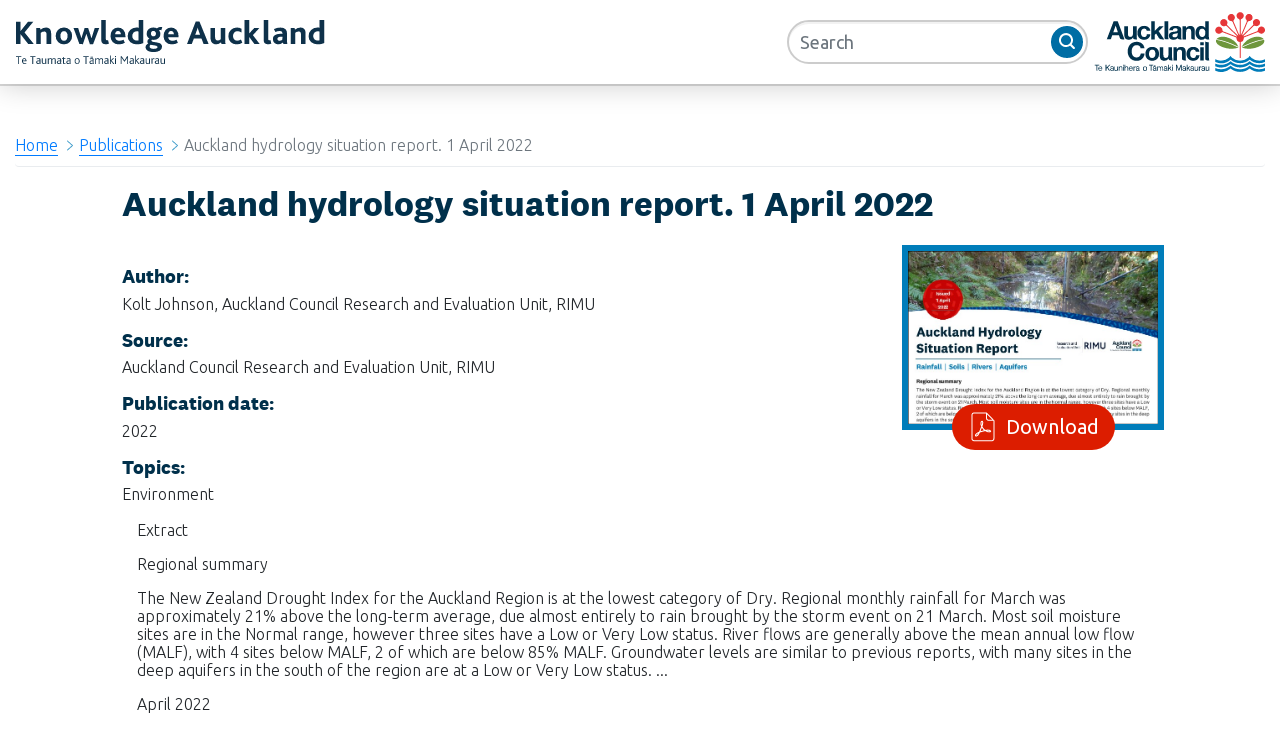

--- FILE ---
content_type: text/html; charset=utf-8
request_url: https://knowledgeauckland.org.nz/publications/auckland-hydrology-situation-report-1-april-2022/
body_size: 8546
content:

<!doctype html>
<html>
<head>
    <script async src="https://www.googletagmanager.com/gtag/js?id=UA-443124-16"></script>
    <script>
        window.dataLayer = window.dataLayer || [];
        function gtag() { dataLayer.push(arguments); }
        gtag('js', new Date());

        gtag('config', 'UA-443124-16');
    </script>
    <meta charset="utf-8">
    <meta http-equiv="X-UA-Compatible" content="IE=edge,chrome=1">
    <meta name="viewport" content="width=device-width, initial-scale=1.0, maximum-scale=1.0, user-scalable=no">
    <title>Auckland hydrology situation report. 1 April 2022 - Knowledge Auckland</title>
    <meta name="description" content="">
    <meta name="author" content="">
    <link rel='shortcut icon' type='image/x-icon' href="images/favicon.ico" />
    <link rel="stylesheet" href="/css/bootstrap.min.css" />
    <link rel="stylesheet" href="/css/font-awesome.min.css" />
    <link rel="stylesheet" href="/css/umbraco-blockgrid-stylesheet.css" />
    <link rel="stylesheet" href="/css/knowledgeakl-style.min.css" />
    <link rel="stylesheet" href="/css/slick.css" />
    <link rel="stylesheet" href="/css/jquery.mCustomScrollbar.min.css" />

    
    
<script type="text/javascript">!function(T,l,y){var S=T.location,k="script",D="instrumentationKey",C="ingestionendpoint",I="disableExceptionTracking",E="ai.device.",b="toLowerCase",w="crossOrigin",N="POST",e="appInsightsSDK",t=y.name||"appInsights";(y.name||T[e])&&(T[e]=t);var n=T[t]||function(d){var g=!1,f=!1,m={initialize:!0,queue:[],sv:"5",version:2,config:d};function v(e,t){var n={},a="Browser";return n[E+"id"]=a[b](),n[E+"type"]=a,n["ai.operation.name"]=S&&S.pathname||"_unknown_",n["ai.internal.sdkVersion"]="javascript:snippet_"+(m.sv||m.version),{time:function(){var e=new Date;function t(e){var t=""+e;return 1===t.length&&(t="0"+t),t}return e.getUTCFullYear()+"-"+t(1+e.getUTCMonth())+"-"+t(e.getUTCDate())+"T"+t(e.getUTCHours())+":"+t(e.getUTCMinutes())+":"+t(e.getUTCSeconds())+"."+((e.getUTCMilliseconds()/1e3).toFixed(3)+"").slice(2,5)+"Z"}(),iKey:e,name:"Microsoft.ApplicationInsights."+e.replace(/-/g,"")+"."+t,sampleRate:100,tags:n,data:{baseData:{ver:2}}}}var h=d.url||y.src;if(h){function a(e){var t,n,a,i,r,o,s,c,u,p,l;g=!0,m.queue=[],f||(f=!0,t=h,s=function(){var e={},t=d.connectionString;if(t)for(var n=t.split(";"),a=0;a<n.length;a++){var i=n[a].split("=");2===i.length&&(e[i[0][b]()]=i[1])}if(!e[C]){var r=e.endpointsuffix,o=r?e.location:null;e[C]="https://"+(o?o+".":"")+"dc."+(r||"services.visualstudio.com")}return e}(),c=s[D]||d[D]||"",u=s[C],p=u?u+"/v2/track":d.endpointUrl,(l=[]).push((n="SDK LOAD Failure: Failed to load Application Insights SDK script (See stack for details)",a=t,i=p,(o=(r=v(c,"Exception")).data).baseType="ExceptionData",o.baseData.exceptions=[{typeName:"SDKLoadFailed",message:n.replace(/\./g,"-"),hasFullStack:!1,stack:n+"\nSnippet failed to load ["+a+"] -- Telemetry is disabled\nHelp Link: https://go.microsoft.com/fwlink/?linkid=2128109\nHost: "+(S&&S.pathname||"_unknown_")+"\nEndpoint: "+i,parsedStack:[]}],r)),l.push(function(e,t,n,a){var i=v(c,"Message"),r=i.data;r.baseType="MessageData";var o=r.baseData;return o.message='AI (Internal): 99 message:"'+("SDK LOAD Failure: Failed to load Application Insights SDK script (See stack for details) ("+n+")").replace(/\"/g,"")+'"',o.properties={endpoint:a},i}(0,0,t,p)),function(e,t){if(JSON){var n=T.fetch;if(n&&!y.useXhr)n(t,{method:N,body:JSON.stringify(e),mode:"cors"});else if(XMLHttpRequest){var a=new XMLHttpRequest;a.open(N,t),a.setRequestHeader("Content-type","application/json"),a.send(JSON.stringify(e))}}}(l,p))}function i(e,t){f||setTimeout(function(){!t&&m.core||a()},500)}var e=function(){var n=l.createElement(k);n.src=h;var e=y[w];return!e&&""!==e||"undefined"==n[w]||(n[w]=e),n.onload=i,n.onerror=a,n.onreadystatechange=function(e,t){"loaded"!==n.readyState&&"complete"!==n.readyState||i(0,t)},n}();y.ld<0?l.getElementsByTagName("head")[0].appendChild(e):setTimeout(function(){l.getElementsByTagName(k)[0].parentNode.appendChild(e)},y.ld||0)}try{m.cookie=l.cookie}catch(p){}function t(e){for(;e.length;)!function(t){m[t]=function(){var e=arguments;g||m.queue.push(function(){m[t].apply(m,e)})}}(e.pop())}var n="track",r="TrackPage",o="TrackEvent";t([n+"Event",n+"PageView",n+"Exception",n+"Trace",n+"DependencyData",n+"Metric",n+"PageViewPerformance","start"+r,"stop"+r,"start"+o,"stop"+o,"addTelemetryInitializer","setAuthenticatedUserContext","clearAuthenticatedUserContext","flush"]),m.SeverityLevel={Verbose:0,Information:1,Warning:2,Error:3,Critical:4};var s=(d.extensionConfig||{}).ApplicationInsightsAnalytics||{};if(!0!==d[I]&&!0!==s[I]){var c="onerror";t(["_"+c]);var u=T[c];T[c]=function(e,t,n,a,i){var r=u&&u(e,t,n,a,i);return!0!==r&&m["_"+c]({message:e,url:t,lineNumber:n,columnNumber:a,error:i}),r},d.autoExceptionInstrumented=!0}return m}(y.cfg);function a(){y.onInit&&y.onInit(n)}(T[t]=n).queue&&0===n.queue.length?(n.queue.push(a),n.trackPageView({})):a()}(window,document,{
src: "https://js.monitor.azure.com/scripts/b/ai.2.min.js", // The SDK URL Source
crossOrigin: "anonymous", 
cfg: { // Application Insights Configuration
    connectionString: 'InstrumentationKey=35e7af6c-b826-492d-981d-82884712ffd7;IngestionEndpoint=https://australiaeast-0.in.applicationinsights.azure.com/;LiveEndpoint=https://australiaeast.livediagnostics.monitor.azure.com/'
}});</script></head>

<body>
    <a accesskey="[" class="skip-main" href="#main">Skip to main content</a>

    <div class="wrapper">

        <!-- Sidebar  -->
        <nav id="sidebar">
            <div id="dismiss">
            </div>

            <div class="sidebar-header">
                <h3>MENU</h3>
            </div>

            <ul class="list-unstyled components">
                <li>
                    <a href="/news/">News</a>
                </li>
                <li>
                    <a href="/events/">Events</a>
                </li>
                <li>
                    <a href="/publications/">Publications</a>
                </li>
                <li>
                    <a href="/report-cards/">Report Cards</a>
                </li>
                <li>
                    <a href="/about/">About</a>
                </li>
                <li>
                    <a href="/contact/">Contact</a>
                </li>
            </ul>
        </nav>
        <!-- Sidebar End-->
        <div id="topbar"></div>
        <header class="sticky-top">
            <div class="container-fluid p-0 m-0">
                <nav class="container-fluid navbar navbar-expand-sm justify-content-end p-0 m-0">
                    <a href="/" class="navbar-brand mr-auto rimu-logo d-none d-md-none d-xl-block" title="RIMU - Research and Evaluation Unit">
                        <span class="sr-only">RIMU - Research and Evaluation Unit</span>
                    </a>
                    <a href="/" class="navbar-brand mr-auto rimu-logo-s d-xl-none" title="RIMU - Research and Evaluation Unit">
                        <span class="sr-only">RIMU - Research and Evaluation Unit</span>
                    </a>
                    <a href="https://www.aucklandcouncil.govt.nz/" class="logo-ac" title="Auckland Council" target="_blank">
                        <span class="sr-only">Auckland Council</span>
                    </a>

                    <!-- Top nav  -->
                    <div class="d-none d-xl-block">
                        <div class="collapse navbar-collapse flex-grow-0 ml-auto mr-1" id="navbarTop">
                            <ul class="navbar-nav ml-auto">
                                <li class="nav-item">
                                    <a class="nav-link" href="/news/">News</a>
                                </li>
                                <li class="nav-item">
                                    <a class="nav-link" href="/events/">Events</a>
                                </li>
                                <li class="nav-item">
                                    <a class="nav-link" href="/publications/">Publications</a>
                                </li>
                                <li class="nav-item">
                                    <a class="nav-link" href="/report-cards/">Report Cards</a>
                                </li>
                                <li class="nav-item">
                                    <a class="nav-link" href="/about/">About</a>
                                </li>
                                <li class="nav-item">
                                    <a class="nav-link" href="/contact/">Contact</a>
                                </li>
                            </ul>
                        </div>
                    </div>
                    <!-- Top nav end -->

                    <form class="global-search form-inline my-2 my-lg-0" method="get" action="/search/">
                        <div class="input-group">
                            <input class="form-control py-2 border-right-0 border rounded-pill" name="query" type="search" placeholder="Search" aria-label="Search">
                            <span class="input-group-append">
                                <button class="btn btn-outline-secondary border-left-0 border-0 rounded-circle" type="submit">
                                    <i class="fa fa-search"></i>
                                </button>
                            </span>
                        </div>
                    </form>
                </nav>
            </div>
            <!-- Sidebar expand button  -->
            <button type="button" id="sidebarCollapse" class="btn d-xl-none">
                MENU
                <i class="fa fa-bars"></i>
            </button>
        </header>

        <!-- Main Content  -->
        <div class="container-fluid">

            <main id="main" tabindex="-1">
                
    <nav aria-label="breadcrumb">
        <ol class="breadcrumb">

                <li class="breadcrumb-item"><a href="/">Home</a></li>
                <li class="breadcrumb-item"><a href="/publications/">Publications</a></li>
            <li class="breadcrumb-item active">Auckland hydrology situation report. 1 April 2022</li>
        </ol>
    </nav>

                <div class="row">
    <div class="col-sm-1"></div>
    <div class="col-sm-10">
        <h2>Auckland hydrology situation report. 1 April 2022</h2>

        <div class="clearfix float-right file">
            <a href="/media/2344/hydrology-auckland-sitrep-04april-1-2022.pdf" title="Auckland hydrology situation report. 1 April 2022" target="_blank">
                <img src="/media/2343/auckland-hydrology-04april-1-2022-pg-1.jpg" class="img-fluid" />
                <div class="download text-center">
                    <button type="button" class="btn btn-primary btn-lg text-lg rounded-pill"><i class="pr-2" aria-hidden="true"></i> Download</button>
                </div>
            </a>
        </div>

        <br />
        <div><h5 class="info">Author: &nbsp; </h5> <span>Kolt Johnson, Auckland Council Research and Evaluation Unit, RIMU</span></div>
        <div><h5 class="info">Source: &nbsp; </h5> <span>Auckland Council Research and Evaluation Unit, RIMU</span></div>
        <div><h5 class="info">Publication date: &nbsp; </h5> <span>2022</span></div>
        <div><h5 class="info">Topics: &nbsp;</h5> <span>Environment </span></div>
        <br />           
        
    <div class="umb-grid">
                <div class="grid-section">
        <div >
                <div class="container">
            <div class="row clearfix">
                    <div class="col-md-12 column">
                        <div >




<p>Extract</p>
<p>Regional summary</p>
<p>The New Zealand Drought Index for the Auckland Region is at the lowest category of Dry. Regional monthly rainfall for March was approximately 21% above the long-term average, due almost entirely to rain brought by the storm event on 21 March. Most soil moisture sites are in the Normal range, however three sites have a Low or Very Low status. River flows are generally above the mean annual low flow (MALF), with 4 sites below MALF, 2 of which are below 85% MALF. Groundwater levels are similar to previous reports, with many sites in the deep aquifers in the south of the region are at a Low or Very Low status. ...</p>
<p>April 2022</p>

                        </div>
                    </div>
            </div>
                </div>
        </div>
                </div>
    </div>



        <br />
        <br />
    </div>
    <div class="col-sm-1"></div>
</div>

            </main>

        </div>

        <footer class="gradient dark pohutukawa">
            
<!-- uncomment this line if you don't want it to appear in the top navigation -->

<!-- FOOTER -->

<div class="module">
    
    <div class="row">
        <div class="col-12">
            <div class="row">
                <div class="col-sm-12">
                    <div class="medium reversed display-box module" style="padding: 0px !important;">
                        <div id="rimu-services" class="rimu-services">
                            <h3 class="title">Other websites</h3>

                            <div class="flex">

                                <article>
                                    <a href="https://www.aucklandcouncil.govt.nz/environment/Pages/default.aspx" target="_blank">
                                        <h4 class="title">Auckland environment</h4>
                                        <div>Information about Auckland environment resources on the Auckland Council website. <i class="fa fa-external-link"></i></div>
                                    </a>
                                </article>

                                <article>
                                    <a href="https://environmentauckland.org.nz/" target="_blank">
                                        <h4 class="title">Environmental data</h4>
                                        <div>Visit our data portal, Environment Auckland for environmental data -  for example, rainfall data, water quality figures, air quality information. Requests can also be sent to environmentaldata@aucklandcouncil.govt.nz <i class="fa fa-external-link"></i></div>
                                    </a>
                                </article>

                                <article>
                                    <a href="https://www.tiakitamakimakaurau.nz/" target="_blank">
                                        <h4 class="title">Conservation Auckland. Tiaki Tāmaki Makaurau</h4>
                                        <div> A website for conservation resources for Tāmaki Makaurau Auckland and beyond. Auckland's natural environment is the foundation of our rich cultural heritage and economy. Explore the diverse ecosystems, flora and fauna of Tāmaki Makaurau.
                                        </div>
                                    </a>
                                </article>

                                <article>
                                    <a href="http://ecoprofile.infometrics.co.nz/Auckland" target="_blank">
                                        <h4 class="title">Auckland economic profile</h4>
                                        <div>An overview of the Auckland economy from Infometrics Ltd, with graphs and data tables. Includes local board economic profiles. </div>
                                    </a>
                                </article>

                                <article>
                                    <a href="https://climateconnectnz.com/" target="_blank">
                                        <h4 class="title">Climate Connect Aotearoa</h4>
                                        <div>We connect people, build partnerships and deliver practical solutions to accelerate the transition to a climate resilient and low carbon Tāmaki Makaurau Auckland - and beyond</div>
                                    </a>
                                </article>

                            </div>
                        </div>
                    </div>
                </div>
            </div>

            <h3 class="title">Knowledge Auckland</h3>

            <div class="row">
                <div class="col-sm-12 col-md-4">
                    <h4>Topics</h4>
                    <ul class="list-unstyled">
                        <li><a href="/economy/">Economy</a></li>
                        <li><a href="/housing/">Housing</a></li>
                        <li><a href="/maori/">Māori</a></li>
                        <li><a href="/natural-environment/">Natural environment</a></li>
                        <li><a href="/people/">People</a></li>
                        <li><a href="/transport/">Transport</a></li>
                    </ul>
                </div>
                <div class="col-sm-12 col-md-4">
                    <h4>Publication Type</h4>
                    <ul class="list-unstyled">
                        <li><a href="/news/">News</a></li>
                        <li><a href="/events/">Events</a></li>
                        <li><a href="/publications/">Publications</a></li>
                        <li><a href="/ /"> </a></li>
                    </ul>
                </div>
                <div class="col-sm-12 col-md-4">
                    <h4>Contact us</h4>
                    <ul class="list-unstyled">
                        <li><a href="mailto:research@aucklandcouncil.govt.nz">research@aucklandcouncil.govt.nz</a></li>
                        <li>Level 16 Te Wharau o Tāmaki, Auckland House, 135 Albert Street <br>Auckland </li>
                    </ul>
                </div>
            </div>

        </div>

    </div>
</div>

<div class="subfooter padme_x clearfix">
    <p>©
    <script type=text/javascript>document.write((new Date()).getFullYear());</script> Auckland Council |&nbsp;<a title="Auckland Council terms" href="http://www.aucklandcouncil.govt.nz/EN/Pages/termsandconditions.aspx#reproduction" target="_blank">Auckland Council copyright information</a>&nbsp;and <a href="https://www.aucklandcouncil.govt.nz/Pages/privacy-policy.aspx" target="_blank">privacy information</a></p>
</div>



        </footer>

    </div>

    <div class="overlay"></div>

    <script src="/scripts/jquery.min.js"></script>
    <script src="/scripts/slick.js"></script>
    <script src="/scripts/popper.min.js"></script>
    <script src="/scripts/bootstrap.min.js"></script>
    <script src="/scripts/jquery.mCustomScrollbar.concat.min.js"></script>

    

    <script type="text/javascript">
        $(document).ready(function () {
            $("#sidebar").mCustomScrollbar({
                theme: "minimal"
            });

            $('#dismiss, .overlay').on('click', function () {
                $('#sidebar').removeClass('active');
                $('.overlay').removeClass('active');
            });

            $('#sidebarCollapse').on('click', function () {
                $('#sidebar').addClass('active');
                $('.overlay').addClass('active');
                $('.collapse.in').toggleClass('in');
                $('a[aria-expanded=true]').attr('aria-expanded', 'false');
            });
        });
    </script>

    <!--Latest News-->
    <script type="text/javascript">
        $(document).ready(function () {
            $('.latest-news').slick({
                slidesToShow: 5,
                slidesToScroll: 1,
                autoplay: false,
                autoplaySpeed: 5000,
                arrows: true,
                prevArrow: '<div class="slider-left"><i class="fa fa-angle-left"></i></div>',
                nextArrow: '<div class="slider-right"><i class="fa fa-angle-right"></i></div>',
                dots: false,
                pauseOnHover: true,
                responsive: [
                    { breakpoint: 1900, settings: { slidesToShow: 5, slidesToScroll: 5 } },
                    { breakpoint: 1400, settings: { slidesToShow: 4, slidesToScroll: 4 } },
                    { breakpoint: 1000, settings: { slidesToShow: 3, slidesToScroll: 3 } },
                    { breakpoint: 800, settings: { slidesToShow: 2, slidesToScroll: 2 } },
                    { breakpoint: 480, settings: { slidesToShow: 1, slidesToScroll: 1 } }
                ]
            });
        });
    </script>

    <!--List/Grid view-->
    <script type="text/javascript">
        // Get the elements with class="listitem"
        var elements = document.getElementsByClassName("listitem");

        // Declare a loop variable
        var i;

        // Relevance View
        function relevanceView() {
            var relevanceview = document.getElementsByClassName("relevance-view");
            var latestview = document.getElementsByClassName("latest-view");
            var getLatest = document.getElementById("GetLatest");

            relevanceview[0].classList.remove('active');
            latestview[0].classList.add('active');

            getLatest.value = "false";

        }

        // Latest View
        function latestView() {
            var relevanceview = document.getElementsByClassName("relevance-view");
            var latestview = document.getElementsByClassName("latest-view");
            var getLatest = document.getElementById("GetLatest");

            relevanceview[0].classList.remove('active');
            latestview[0].classList.add('active');

            getLatest.value = "true";

        }

        // List View
        function listView() {
            var listview = document.getElementsByClassName("list-view");
            var gridview = document.getElementsByClassName("grid-view");

            gridview[0].classList.remove('active');
            listview[0].classList.add('active');

            for (i = 0; i < elements.length; i++) {
                elements[i].classList.remove('grid-view');
                elements.item(i).classList.add('list-view');
            }
        }

        // Grid View
        function gridView() {
            var listview = document.getElementsByClassName("list-view");
            var gridview = document.getElementsByClassName("grid-view");

            listview[0].classList.remove('active');
            gridview[0].classList.add('active')

            for (i = 0; i < elements.length; i++) {
                elements[i].classList.remove('list-view');
                elements.item(i).classList.add('grid-view');
            }
        }

        /* Optional: Add active class to the current button (highlight it) */
        var container = document.getElementById("btnContainer");

        if (container != null) {
            var btns = container.getElementsByClassName("btn");
            for (var i = 0; i < btns.length; i++) {
                btns[i].addEventListener("click", function () {
                    var current = document.getElementsByClassName("active");
                    current[0].className = current[0].className.replace(" active", "");
                    this.className += " active";
                });
            }
        }
    </script>

    <!--Sorting view-->
    <script type="text/javascript">

        $(document).ready(function () {

            function GetParameterValues(param) {
                var url = window.location.href.slice(window.location.href.indexOf('?') + 1).split('&');
                for (var i = 0; i < url.length; i++) {
                    var urlparam = url[i].split('=');
                    if (urlparam[0] == param) {
                        return urlparam[1];
                    }
                }
            }

            var latValue = GetParameterValues("lat");

            if (latValue == "1") {
                $("#sortByLatest").addClass("active");
                $("#sortByRelevance").removeClass("active");
            } else {
                $("#sortByRelevance").addClass("active");
                $("#sortByLatest").removeClass("active");
            }

        });


        // Relevance
        function sortByRelevance() {
            var currentUrl = window.location.href;
            var url = new URL(currentUrl);
            url.searchParams.set("query", $("#SearchTerm").val()); // setting your param
            url.searchParams.set("lat", 0);

            window.location.replace(url);
        }

        // Latest
        function sortByLatest() {

            var currentUrl = window.location.href;
            var url = new URL(currentUrl);
            url.searchParams.set("query", $("#SearchTerm").val()); // setting your param
            url.searchParams.set("lat", 1);

            window.location.replace(url);
        }

    </script>
    ;
    <div style="display:none">
        <script type="text/javascript" id="clustrmaps" src="//clustrmaps.com/map_v2.js?d=2QLzD_-SNlDmckcdzYFcYDuqUaOQD5LS4s1rfbSssI0&amp;cl=ffffff&amp;w=a"></script>
    </div>
</body>
</html>


--- FILE ---
content_type: image/svg+xml
request_url: https://knowledgeauckland.org.nz/images/ka-logo.svg
body_size: 12033
content:
<svg id="Layer_2" data-name="Layer 2" xmlns="http://www.w3.org/2000/svg" viewBox="0 0 228.6 32.64"><defs><style>.cls-1{fill:#0e314a;}</style></defs><path class="cls-1" d="M0,17.8V1.23H3.44V8.09h.08L9,1.23h3.95l-6.56,8,6.91,8.6H9.13L3.52,10.63H3.44V17.8Z"/><path class="cls-1" d="M15,17.8V5.91h2.89l.35,1.28a6.34,6.34,0,0,1,4-1.58c2.59,0,3.89,1.45,3.89,4.37V17.8H22.75V11A3.93,3.93,0,0,0,22.4,9.2,1.4,1.4,0,0,0,21,8.55a4.21,4.21,0,0,0-2.66,1v8.2Z"/><path class="cls-1" d="M40,16.29a5.83,5.83,0,0,1-4.39,1.76,5.86,5.86,0,0,1-4.39-1.76,6.16,6.16,0,0,1-1.71-4.48,6.16,6.16,0,0,1,1.69-4.46,5.88,5.88,0,0,1,4.41-1.74A5.85,5.85,0,0,1,40,7.35a6.17,6.17,0,0,1,1.7,4.46A6.2,6.2,0,0,1,40,16.29Zm-6.35-1.92a2.27,2.27,0,0,0,2,1,2.21,2.21,0,0,0,2-1,4.4,4.4,0,0,0,.67-2.56,4.28,4.28,0,0,0-.67-2.53,2.21,2.21,0,0,0-2-1,2.27,2.27,0,0,0-2,1A4.28,4.28,0,0,0,33,11.81,4.4,4.4,0,0,0,33.68,14.37Z"/><path class="cls-1" d="M47.11,17.87l-4.4-12h3.42l2.41,7.56h.05L51,5.91h2.54l2.51,7.59h.05l2.36-7.59h3.35l-4.55,12H54.85l-2.54-7.59h-.05l-2.59,7.59Z"/><path class="cls-1" d="M63.32,14.93V0h3.39V14.05c0,.67.3,1,.88,1a2.18,2.18,0,0,0,.76-.15L69,17.55a6.28,6.28,0,0,1-2.44.45Q63.32,18,63.32,14.93Z"/><path class="cls-1" d="M81.25,12.82h-7.6a2.43,2.43,0,0,0,.92,1.91,3.53,3.53,0,0,0,2.23.68,5.92,5.92,0,0,0,3-.8l1,2.31a8.26,8.26,0,0,1-4.32,1.13,6,6,0,0,1-4.74-1.76,6.35,6.35,0,0,1-1.55-4.35,7,7,0,0,1,1.46-4.56,5.6,5.6,0,0,1,8.11-.06A7.1,7.1,0,0,1,81.25,12Zm-7.62-2.29h4.2a3,3,0,0,0-.57-1.68,1.83,1.83,0,0,0-1.55-.68,1.86,1.86,0,0,0-1.53.69A2.58,2.58,0,0,0,73.63,10.53Z"/><path class="cls-1" d="M89.84,18.05a7.58,7.58,0,0,1-5-1.62,5.54,5.54,0,0,1-1.93-4.49,6,6,0,0,1,1.86-4.56,6.68,6.68,0,0,1,4.8-1.77,8,8,0,0,1,1.46.1V0h3.39V17.14A10,10,0,0,1,89.84,18.05Zm-.1-2.79A3.82,3.82,0,0,0,91,15.08V8.52a5.73,5.73,0,0,0-1.28-.12,3.31,3.31,0,0,0-2.46.93,3.48,3.48,0,0,0-.91,2.56,3.25,3.25,0,0,0,.94,2.48A3.45,3.45,0,0,0,89.74,15.26Z"/><path class="cls-1" d="M101.81,23.76a7.55,7.55,0,0,1-4.16-1,2.94,2.94,0,0,1-1.5-2.54,2.68,2.68,0,0,1,.6-1.73,3.71,3.71,0,0,1,1.54-1.09A1.55,1.55,0,0,1,97.48,16,2.67,2.67,0,0,1,99,13.75a3.57,3.57,0,0,1-1.51-1.52A4.64,4.64,0,0,1,97,10a4.32,4.32,0,0,1,1.28-3.1A4.94,4.94,0,0,1,102,5.61a5,5,0,0,1,2.44.52.21.21,0,0,0,.3,0,4.2,4.2,0,0,1,3-1,6,6,0,0,1,.82.07l-.65,2.37a5.67,5.67,0,0,0-.93-.1,1.7,1.7,0,0,0-.8.15,4,4,0,0,1,1,2.71,4.06,4.06,0,0,1-1.41,3.23,5.92,5.92,0,0,1-5,1,1.56,1.56,0,0,0-.2.68.85.85,0,0,0,.58.76,4.52,4.52,0,0,0,1.44.36c.58.06,1.21.16,1.89.29a19.1,19.1,0,0,1,1.88.47,3,3,0,0,1,1.45,1,2.66,2.66,0,0,1,.58,1.75,3.35,3.35,0,0,1-1.69,2.85A8.45,8.45,0,0,1,101.81,23.76Zm.45-2.34a5,5,0,0,0,2-.35c.53-.24.79-.55.79-.93s-.31-.79-.94-1a11.38,11.38,0,0,0-2.34-.46,6.69,6.69,0,0,1-1.87-.38,1.62,1.62,0,0,0-.73,1.33,1.44,1.44,0,0,0,.83,1.31A4.49,4.49,0,0,0,102.26,21.42ZM102,12.14a1.86,1.86,0,0,0,1.36-.51,2,2,0,0,0,.53-1.47,2.13,2.13,0,0,0-.52-1.44,1.76,1.76,0,0,0-1.42-.6,1.79,1.79,0,0,0-1.32.53,2,2,0,0,0-.51,1.48,2.14,2.14,0,0,0,.5,1.42A1.74,1.74,0,0,0,102,12.14Z"/><path class="cls-1" d="M120.64,12.82H113a2.43,2.43,0,0,0,.92,1.91,3.53,3.53,0,0,0,2.23.68,5.92,5.92,0,0,0,3-.8l1,2.31a8.26,8.26,0,0,1-4.32,1.13,6,6,0,0,1-4.74-1.76,6.35,6.35,0,0,1-1.55-4.35,7,7,0,0,1,1.46-4.56,5.6,5.6,0,0,1,8.11-.06A7.1,7.1,0,0,1,120.64,12ZM113,10.53h4.2a3,3,0,0,0-.57-1.68,1.83,1.83,0,0,0-1.55-.68,1.86,1.86,0,0,0-1.53.69A2.58,2.58,0,0,0,113,10.53Z"/><path class="cls-1" d="M126.92,17.8l6.46-16.64h2.79l6.76,16.64h-3.69l-1.61-4.05H132l-1.54,4.05ZM133,11h3.62l-1-2.79c-.3-.91-.56-1.73-.76-2.47h-.05A22.78,22.78,0,0,1,134,8.22Z"/><path class="cls-1" d="M148.49,18.05a4.61,4.61,0,0,1-2.13-.54,3.55,3.55,0,0,1-1.59-1.82,7.39,7.39,0,0,1-.41-2.62V5.91h3.4V12.8a3.12,3.12,0,0,0,.25,1.38,1.76,1.76,0,0,0,1.73,1,2.78,2.78,0,0,0,2.12-.86V5.91h3.39v9.32a9.89,9.89,0,0,0,.23,2.57h-2.9l-.5-1.18A5.21,5.21,0,0,1,148.49,18.05Z"/><path class="cls-1" d="M163.75,18.05a6,6,0,0,1-4.53-1.72,6.15,6.15,0,0,1-1.63-4.41,6,6,0,0,1,1.86-4.54A6.34,6.34,0,0,1,164,5.61a6,6,0,0,1,3.29.85V9.3a4.66,4.66,0,0,0-2.92-1,3.07,3.07,0,0,0-2.42,1,3.75,3.75,0,0,0-.89,2.58,3.52,3.52,0,0,0,.85,2.55,3,3,0,0,0,2.31.89,5.44,5.44,0,0,0,2.74-.8l1,2.31A6.93,6.93,0,0,1,163.75,18.05Z"/><path class="cls-1" d="M169.65,17.8V0h3.4V10h0l3.67-4h3.84l-4.77,5.23,5.1,6.66H177l-3.94-5.31h0V17.8Z"/><path class="cls-1" d="M183.78,14.93V0h3.39V14.05c0,.67.3,1,.88,1a2.18,2.18,0,0,0,.76-.15l.65,2.64A6.28,6.28,0,0,1,187,18Q183.78,18,183.78,14.93Z"/><path class="cls-1" d="M198.49,17.8,198,16.72a4.82,4.82,0,0,1-3.36,1.33A4,4,0,0,1,191.76,17a3.69,3.69,0,0,1-1.12-2.78,3.38,3.38,0,0,1,2-3.24,6.91,6.91,0,0,1,3.09-.7l2-.08V9.93c0-1.17-.73-1.76-2.19-1.76a6.07,6.07,0,0,0-3.07.78l-1.1-2.19a10.24,10.24,0,0,1,4.77-1.15q5,0,5,4.42v5.08a11.52,11.52,0,0,0,.2,2.69Zm-.78-5.43-1.46.07a3.57,3.57,0,0,0-1.58.36A1.3,1.3,0,0,0,194,14a1.28,1.28,0,0,0,.44,1,1.77,1.77,0,0,0,1.19.38,3.46,3.46,0,0,0,2-.65Z"/><path class="cls-1" d="M203.79,17.8V5.91h2.89L207,7.19a6.34,6.34,0,0,1,4-1.58c2.59,0,3.89,1.45,3.89,4.37V17.8h-3.39V11a3.93,3.93,0,0,0-.35-1.81,1.4,1.4,0,0,0-1.36-.65,4.23,4.23,0,0,0-2.67,1v8.2Z"/><path class="cls-1" d="M224.05,18.05a7.58,7.58,0,0,1-5-1.62,5.54,5.54,0,0,1-1.93-4.49A6,6,0,0,1,219,7.38a6.68,6.68,0,0,1,4.8-1.77,8,8,0,0,1,1.46.1V0h3.39V17.14A10,10,0,0,1,224.05,18.05Zm-.1-2.79a3.82,3.82,0,0,0,1.26-.18V8.52a5.77,5.77,0,0,0-1.29-.12,3.3,3.3,0,0,0-2.45.93,3.48,3.48,0,0,0-.91,2.56,3.25,3.25,0,0,0,.94,2.48A3.43,3.43,0,0,0,224,15.26Z"/><path class="cls-1" d="M4.13,26.82l-.22.59H2.28v5.14H1.64V27.41H0v-.59Z"/><path class="cls-1" d="M7.84,30.6H5.21a1.87,1.87,0,0,0,.09.59,1.29,1.29,0,0,0,.27.47A1.21,1.21,0,0,0,6,32a1.55,1.55,0,0,0,.59.11,1.71,1.71,0,0,0,1-.3l.19.44a1.7,1.7,0,0,1-.57.29,2.27,2.27,0,0,1-.72.12A1.68,1.68,0,0,1,5,32a2.44,2.44,0,0,1-.51-1.58A2.35,2.35,0,0,1,5,28.92a1.47,1.47,0,0,1,1.2-.59,1.41,1.41,0,0,1,1.22.58,2.49,2.49,0,0,1,.43,1.54Zm-.69-.55a1.34,1.34,0,0,0-.25-.81.8.8,0,0,0-.69-.36A.91.91,0,0,0,5.8,29a.93.93,0,0,0-.31.25,1.1,1.1,0,0,0-.2.37,1.39,1.39,0,0,0-.07.46Z"/><path class="cls-1" d="M14.68,26.82l-.23.59H12.83v5.14h-.64V27.41H10.55v-.59Z"/><path class="cls-1" d="M17.76,32.55l-.17-.4a1.73,1.73,0,0,1-1.26.49,1.28,1.28,0,0,1-.89-.35,1.32,1.32,0,0,1,.05-1.88A2,2,0,0,1,16.72,30l.84,0v-.19c0-.63-.3-.94-.89-.94a1.8,1.8,0,0,0-1.08.38l-.26-.46a2.46,2.46,0,0,1,1.45-.47,1.24,1.24,0,0,1,1.41,1.39V31a6.83,6.83,0,0,0,.09,1.57Zm-.2-2-.82,0c-.69,0-1,.27-1,.73a.76.76,0,0,0,.2.55.81.81,0,0,0,.6.21,1.46,1.46,0,0,0,1-.47Z"/><path class="cls-1" d="M22,32.55l-.17-.43a2,2,0,0,1-1.33.52,1.3,1.3,0,0,1-.88-.33,1.42,1.42,0,0,1-.37-1.12V28.44h.64v2.69c0,.64.26,1,.8,1a1.3,1.3,0,0,0,.64-.17,1.56,1.56,0,0,0,.45-.38v-3.1h.64v2.39a8.22,8.22,0,0,0,.09,1.72Z"/><path class="cls-1" d="M29.51,32.55h-.64V29.84a1.4,1.4,0,0,0-.13-.7.55.55,0,0,0-.53-.23,2.1,2.1,0,0,0-1.31.63,1.11,1.11,0,0,1,0,.24v2.77h-.63v-2.7a1.37,1.37,0,0,0-.15-.7.56.56,0,0,0-.52-.24,1.25,1.25,0,0,0-.52.11,1.71,1.71,0,0,0-.41.23,2.71,2.71,0,0,0-.37.3v3h-.63V28.44h.53l.08.49a2.42,2.42,0,0,1,1.48-.6,1,1,0,0,1,.64.19.94.94,0,0,1,.37.5,2.24,2.24,0,0,1,1.51-.69,1.15,1.15,0,0,1,1.22,1.29Z"/><path class="cls-1" d="M33.11,32.55l-.17-.4a1.73,1.73,0,0,1-1.26.49,1.26,1.26,0,0,1-.89-.35,1.32,1.32,0,0,1,.05-1.88A2,2,0,0,1,32.07,30l.84,0v-.19c0-.63-.3-.94-.89-.94a1.8,1.8,0,0,0-1.08.38l-.26-.46a2.46,2.46,0,0,1,1.45-.47,1.24,1.24,0,0,1,1.41,1.39V31a6.83,6.83,0,0,0,.09,1.57Zm-.2-2-.82,0c-.69,0-1,.27-1,.73a.76.76,0,0,0,.2.55.81.81,0,0,0,.6.21,1.46,1.46,0,0,0,1-.47Z"/><path class="cls-1" d="M36.89,32.23a1.9,1.9,0,0,1-1.09.41.87.87,0,0,1-.66-.23.88.88,0,0,1-.22-.65V29h-.67v-.54h.67v-.91l.63-.22v1.13h1.27l-.23.54h-1v2.59c0,.33.14.5.4.5a1.24,1.24,0,0,0,.74-.29Z"/><path class="cls-1" d="M40.09,32.55l-.17-.4a1.73,1.73,0,0,1-1.26.49,1.29,1.29,0,0,1-.9-.35,1.21,1.21,0,0,1-.36-.91,1.18,1.18,0,0,1,.42-1A1.94,1.94,0,0,1,39.05,30l.84,0v-.19c0-.63-.3-.94-.89-.94a1.8,1.8,0,0,0-1.08.38l-.26-.46a2.44,2.44,0,0,1,1.45-.47,1.24,1.24,0,0,1,1.41,1.39V31a6.83,6.83,0,0,0,.09,1.57Zm-.2-2-.82,0c-.69,0-1,.27-1,.73a.73.73,0,0,0,.8.76,1.46,1.46,0,0,0,1.06-.47Z"/><path class="cls-1" d="M47.31,30.49a2.22,2.22,0,0,1-.57,1.63,1.73,1.73,0,0,1-1.31.52,1.68,1.68,0,0,1-1.28-.51,2.23,2.23,0,0,1-.57-1.64,2.28,2.28,0,0,1,.57-1.63,1.7,1.7,0,0,1,1.28-.53,1.74,1.74,0,0,1,1.31.53A2.28,2.28,0,0,1,47.31,30.49Zm-1.88-1.61a1,1,0,0,0-.89.43,1.87,1.87,0,0,0-.33,1.17,1.89,1.89,0,0,0,.33,1.17,1.15,1.15,0,0,0,1.81,0,1.89,1.89,0,0,0,.32-1.17,1.87,1.87,0,0,0-.32-1.17A1.09,1.09,0,0,0,45.43,28.88Z"/><path class="cls-1" d="M54.16,26.82l-.23.59H52.3v5.14h-.63V27.41H50v-.59Z"/><path class="cls-1" d="M57.24,32.55l-.17-.4a1.73,1.73,0,0,1-1.26.49,1.29,1.29,0,0,1-.9-.35,1.21,1.21,0,0,1-.36-.91,1.18,1.18,0,0,1,.42-1A2,2,0,0,1,56.2,30L57,30v-.19c0-.63-.3-.94-.89-.94a1.8,1.8,0,0,0-1.08.38l-.26-.46a2.46,2.46,0,0,1,1.45-.47,1.24,1.24,0,0,1,1.41,1.39V31a6.83,6.83,0,0,0,.09,1.57Zm-.2-2-.82,0c-.69,0-1,.27-1,.73a.73.73,0,0,0,.8.76A1.46,1.46,0,0,0,57,31.62Zm.11-3.28v.49h-1.8V27.3Z"/><path class="cls-1" d="M64.6,32.55H64V29.84a1.4,1.4,0,0,0-.13-.7.55.55,0,0,0-.53-.23,2.06,2.06,0,0,0-1.3.63s0,.1,0,.24v2.77h-.64v-2.7a1.37,1.37,0,0,0-.15-.7.56.56,0,0,0-.52-.24,1.25,1.25,0,0,0-.52.11,1.71,1.71,0,0,0-.41.23,3.49,3.49,0,0,0-.37.3v3h-.63V28.44h.53l.09.49a2.37,2.37,0,0,1,1.48-.6,1.05,1.05,0,0,1,.64.19,1,1,0,0,1,.37.5,2.2,2.2,0,0,1,1.5-.69,1.26,1.26,0,0,1,.88.31,1.28,1.28,0,0,1,.34,1Z"/><path class="cls-1" d="M68.2,32.55l-.16-.4a1.77,1.77,0,0,1-1.27.49,1.28,1.28,0,0,1-.89-.35,1.32,1.32,0,0,1,.05-1.88A2,2,0,0,1,67.17,30L68,30v-.19c0-.63-.29-.94-.89-.94a1.79,1.79,0,0,0-1.07.38l-.27-.46a2.47,2.47,0,0,1,1.46-.47,1.24,1.24,0,0,1,1.41,1.39V31a8,8,0,0,0,.08,1.57Zm-.2-2-.82,0c-.69,0-1,.27-1,.73a.71.71,0,0,0,.8.76,1.46,1.46,0,0,0,1-.47Z"/><path class="cls-1" d="M73,32.55h-.81l-1.76-2.14h0v2.14h-.64V26.39h.64v3.5h0l1.51-1.45h.83l-1.81,1.68Z"/><path class="cls-1" d="M74.18,26.82a.43.43,0,0,1,0,.62.42.42,0,0,1-.31.13.42.42,0,0,1-.32-.13.43.43,0,0,1,0-.62.42.42,0,0,1,.32-.13A.42.42,0,0,1,74.18,26.82Zm0,5.73h-.64V28.44h.64Z"/><path class="cls-1" d="M83.2,32.55h-.63V28.41c0-.2,0-.41,0-.61h0a2.78,2.78,0,0,1-.12.26,2.49,2.49,0,0,1-.17.31l-1.54,2.48h-.42L78.7,28.37c0-.09-.11-.17-.16-.27a2.08,2.08,0,0,1-.13-.3h0l0,.3c0,.1,0,.21,0,.31v4.14h-.64V26.82h.65l1.81,2.73a3,3,0,0,1,.17.28l.12.22h0l.13-.25.14-.25,1.72-2.73h.66Z"/><path class="cls-1" d="M87,32.55l-.17-.4a1.73,1.73,0,0,1-1.26.49,1.26,1.26,0,0,1-.89-.35,1.32,1.32,0,0,1,0-1.88A2,2,0,0,1,85.94,30l.84,0v-.19c0-.63-.3-.94-.89-.94a1.8,1.8,0,0,0-1.08.38l-.26-.46A2.46,2.46,0,0,1,86,28.33a1.24,1.24,0,0,1,1.41,1.39V31a6.83,6.83,0,0,0,.09,1.57Zm-.2-2-.82,0c-.69,0-1,.27-1,.73a.76.76,0,0,0,.2.55.81.81,0,0,0,.6.21,1.46,1.46,0,0,0,1-.47Z"/><path class="cls-1" d="M91.73,32.55h-.81l-1.77-2.14h0v2.14h-.64V26.39h.64v3.5h0l1.52-1.45h.83l-1.81,1.68Z"/><path class="cls-1" d="M94.69,32.55l-.17-.4a1.73,1.73,0,0,1-1.26.49,1.25,1.25,0,0,1-.89-.35,1.32,1.32,0,0,1,0-1.88A2,2,0,0,1,93.65,30l.84,0v-.19c0-.63-.3-.94-.89-.94a1.8,1.8,0,0,0-1.08.38l-.26-.46a2.46,2.46,0,0,1,1.45-.47,1.24,1.24,0,0,1,1.41,1.39V31a6.83,6.83,0,0,0,.09,1.57Zm-.2-2-.82,0c-.69,0-1,.27-1,.73a.76.76,0,0,0,.2.55.8.8,0,0,0,.6.21,1.46,1.46,0,0,0,1-.47Z"/><path class="cls-1" d="M99,32.55l-.16-.43a2,2,0,0,1-1.34.52,1.3,1.3,0,0,1-.88-.33,1.42,1.42,0,0,1-.37-1.12V28.44h.64v2.69c0,.64.26,1,.8,1a1.3,1.3,0,0,0,.64-.17,1.56,1.56,0,0,0,.45-.38v-3.1h.64v2.39a8.22,8.22,0,0,0,.09,1.72Z"/><path class="cls-1" d="M102.54,29.07a1.07,1.07,0,0,0-.39-.07.92.92,0,0,0-.45.15,1.6,1.6,0,0,0-.46.35v3h-.63V28.44h.52l.08.47a2.74,2.74,0,0,1,.65-.47,1.48,1.48,0,0,1,.53-.11.84.84,0,0,1,.42.12Z"/><path class="cls-1" d="M105.8,32.55l-.16-.4a1.77,1.77,0,0,1-1.27.49,1.28,1.28,0,0,1-.89-.35,1.32,1.32,0,0,1,0-1.88,2,2,0,0,1,1.24-.37l.83,0v-.19c0-.63-.3-.94-.89-.94a1.84,1.84,0,0,0-1.08.38l-.26-.46a2.47,2.47,0,0,1,1.46-.47,1.24,1.24,0,0,1,1.41,1.39V31a7.16,7.16,0,0,0,.08,1.57Zm-.2-2-.82,0c-.69,0-1,.27-1,.73a.71.71,0,0,0,.8.76,1.46,1.46,0,0,0,1-.47Z"/><path class="cls-1" d="M110.08,32.55l-.16-.43a2,2,0,0,1-1.34.52,1.3,1.3,0,0,1-.88-.33,1.42,1.42,0,0,1-.37-1.12V28.44H108v2.69c0,.64.26,1,.8,1a1.3,1.3,0,0,0,.64-.17,1.56,1.56,0,0,0,.45-.38v-3.1h.64v2.39a8.22,8.22,0,0,0,.09,1.72Z"/></svg>

--- FILE ---
content_type: image/svg+xml
request_url: https://knowledgeauckland.org.nz/css/images/icon-chevron-down-white.svg
body_size: 342
content:
<svg xmlns="http://www.w3.org/2000/svg" width="10.5" height="6.373" viewBox="0 0 10.5 6.373">
  <title>icon-chevron-down-white</title>
  <path d="M.168,1.53a.579.579,0,0,1,0-.816L.713.169a.579.579,0,0,1,.816,0l3.721,3.7L8.971.168a.579.579,0,0,1,.816,0l.545.545a.579.579,0,0,1,0,.816L5.658,6.2a.578.578,0,0,1-.816,0Z" fill="#fff"/>
</svg>


--- FILE ---
content_type: image/svg+xml
request_url: https://knowledgeauckland.org.nz/images/ac-logo-large.svg
body_size: 16206
content:
<svg id="Layer_1" data-name="Layer 1" xmlns="http://www.w3.org/2000/svg" width="206" height="72" viewBox="0 0 206 72">
  <title>DLogoAC</title>
  <g>
    <g>
      <path d="M175.44,55.36V36a4.33,4.33,0,0,1-3.71-4.29c0-.21,0-0.36,0-0.36a0.87,0.87,0,0,0-.12-0.5,2.14,2.14,0,0,0-.81-0.53l-14.26-5.47L156,24.6a3.35,3.35,0,0,0-1.33-.31,1.63,1.63,0,0,0-1,.38,4.32,4.32,0,1,1,1.08-2.83,1.61,1.61,0,0,0,.46,1,3.44,3.44,0,0,0,1.21.66L157,23.68l14.09,5.41,0.17,0.07a2.13,2.13,0,0,0,1,.14l0.11,0a2.1,2.1,0,0,0-.54-0.86l-11-10.61-0.45-.43a3.4,3.4,0,0,0-1.1-.81,1.63,1.63,0,0,0-1,0,4.33,4.33,0,1,1,2.1-2.19,1.62,1.62,0,0,0,.05,1.06,3.43,3.43,0,0,0,.86,1.08l0.44,0.42,10.85,10.48,0.13,0.13a2.14,2.14,0,0,0,.82.5h0.12a2.08,2.08,0,0,0-.16-1l-6-14.06-0.24-.57a3.37,3.37,0,0,0-.7-1.17,1.62,1.62,0,0,0-.95-0.43,4.32,4.32,0,1,1,2.79-1.2,1.6,1.6,0,0,0-.37,1,3.43,3.43,0,0,0,.36,1.33l0.23,0.56,5.9,13.89,0.07,0.17a2.14,2.14,0,0,0,.56.78l0.1,0.05a2.09,2.09,0,0,0,.24-1V10.51a3.39,3.39,0,0,0-.19-1.35,1.62,1.62,0,0,0-.71-0.76,4.32,4.32,0,1,1,3,0,1.6,1.6,0,0,0-.73.77,3.43,3.43,0,0,0-.18,1.37V26.4a2.11,2.11,0,0,0,.21.94,0.11,0.11,0,0,0,.13,0,2.14,2.14,0,0,0,.56-0.78l0.07-.17,5.89-13.89,0.24-.56a3.45,3.45,0,0,0,.37-1.33,1.6,1.6,0,0,0-.37-1,4.32,4.32,0,1,1,2.79,1.2,1.63,1.63,0,0,0-1,.43,3.4,3.4,0,0,0-.7,1.17l-0.24.57L178.7,27a2.11,2.11,0,0,0-.18.95,0.12,0.12,0,0,0,.13,0,2.13,2.13,0,0,0,.82-0.5l0.13-.13,10.85-10.48,0.43-.42a3.44,3.44,0,0,0,.85-1.08,1.59,1.59,0,0,0,.05-1.06,4.32,4.32,0,1,1,2.1,2.19,1.64,1.64,0,0,0-1,0,3.4,3.4,0,0,0-1.1.81l-0.45.43-11,10.61a2.13,2.13,0,0,0-.53.8,0.12,0.12,0,0,0,.1.09,2.14,2.14,0,0,0,1-.14l0.17-.07,14.08-5.41,0.56-.22a3.4,3.4,0,0,0,1.21-.66,1.6,1.6,0,0,0,.46-1,4.32,4.32,0,1,1,1.08,2.83,1.63,1.63,0,0,0-1-.38,3.35,3.35,0,0,0-1.33.31l-0.58.22L181.29,30.3a2.1,2.1,0,0,0-.81.53,1,1,0,0,0-.12.59,1,1,0,0,1,0,.18v0.09A4.33,4.33,0,0,1,176.67,36V55.36h-1.23Z" style="fill: #e63739"/>
      <path d="M178.08,42.76c8.5-4.06,17.5-7.81,26.82-9.46,1.51,4-3.25,6.77-6.2,8.23-6.15,2.69-14.22,3.72-20.62,1.22m-3.78-.87c-8.41-4.09-17.41-7.83-26.7-9.27,2.66-3.52,7.9-3.26,11.76-2.5a23,23,0,0,1,14.94,11.77m-0.26.87c-6.4,2.5-14.46,1.46-20.62-1.22-2.95-1.47-7.71-4.24-6.2-8.23,9.32,1.65,18.32,5.4,26.82,9.46m3.78-.87a23,23,0,0,1,14.94-11.77c3.86-.76,9.1-1,11.76,2.5-9.29,1.44-18.29,5.17-26.7,9.27" style="fill: #6e963c"/>
      <path d="M206,65.29a19.28,19.28,0,0,1-6.93,1.38,19,19,0,0,1-11.5-4,18.44,18.44,0,0,1-23,0,18.31,18.31,0,0,1-18.43,2.66V62.06A17.22,17.22,0,0,0,153,63.54a17.9,17.9,0,0,0,11.54-4.4,17.28,17.28,0,0,0,23,0,17.77,17.77,0,0,0,11.5,4.4A17.36,17.36,0,0,0,206,62v3.24Zm0,5.32A19.31,19.31,0,0,1,199.07,72a19,19,0,0,1-11.5-4,18.44,18.44,0,0,1-23,0,18.31,18.31,0,0,1-18.43,2.66V67.38A17.19,17.19,0,0,0,153,68.86a17.9,17.9,0,0,0,11.54-4.4,17.28,17.28,0,0,0,23,0,17.78,17.78,0,0,0,11.5,4.4A17.33,17.33,0,0,0,206,67.37v3.25ZM185.53,55.07a9.31,9.31,0,0,0,2-2.42,9.44,9.44,0,0,0,2,2.42,15.28,15.28,0,0,0,9.45,3.42A15.78,15.78,0,0,0,206,56.77V60.1a18.78,18.78,0,0,1-6.93,1.43,18.36,18.36,0,0,1-11.5-4.21,17.85,17.85,0,0,1-23,0,17.74,17.74,0,0,1-18.43,2.79V56.78A15.63,15.63,0,0,0,153,58.5a15.42,15.42,0,0,0,9.5-3.43,9.43,9.43,0,0,0,2-2.42,9.4,9.4,0,0,0,2,2.42,14.82,14.82,0,0,0,18.95,0" style="fill: #007cb9"/>
    </g>
    <g>
      <path d="M94.1,42.3l0,12.36a9.34,9.34,0,0,0,.57,3.53,11.7,11.7,0,0,1-2.83-.12c-1-.19-1.9-0.59-1.9-1.42V56A5.93,5.93,0,0,1,85,58.6c-4.64,0-5.8-2.61-5.8-6.54V42.3h4.36v9c0,2.61.77,3.9,2.79,3.9,2.36,0,3.38-1.32,3.38-4.55V42.3H94.1Zm1.53,15.87V42.3h4.14v2.21a5.94,5.94,0,0,1,4.94-2.64c4.64,0,5.8,2.61,5.8,6.54v7.7a2.6,2.6,0,0,0,.56,2.08,14,14,0,0,1-2.31,0c-1.28-.12-2.62-0.5-2.62-1.52V49.2c0-2.61-.77-3.9-2.79-3.9-2.37,0-3.38,1.32-3.38,4.54v8.32H95.63ZM134,56.82V35.37c0.27,0.51,1.6.71,2.75,0.8,0.63,0.05,1.21,0,1.61,0V54.66a8.37,8.37,0,0,0,.55,3.53,14,14,0,0,1-2.3,0c-0.23,0-.44,0-0.66-0.09l-0.15,0-0.12,0-0.19,0-0.13,0-0.2-.06L135,57.83a1.44,1.44,0,0,1-1-1m-1.62-17H128V36.25h4.36v3.59ZM128,42.3h4.36V58.17H128V42.3Zm-1,5.59h-4.27a3,3,0,0,0-3.22-2.73c-2.8,0-3.72,2.82-3.72,5.16s0.89,5,3.62,5a3.35,3.35,0,0,0,3.47-3.22h4.21c-0.55,4.21-3.47,6.51-7.65,6.51-4.79,0-8-3.38-8-8.14,0-4.94,2.95-8.6,8.11-8.6,3.74,0,7.18,2,7.46,6M66.25,50.25c0,2.52.89,5.07,3.84,5.07S74,52.77,74,50.25s-0.89-5.1-3.87-5.1-3.84,2.55-3.84,5.1m-4.36,0c0-5.07,3.22-8.38,8.2-8.38s8.23,3.32,8.23,8.38-3.23,8.35-8.23,8.35-8.2-3.32-8.2-8.35m-1-6.63H56.19a4.74,4.74,0,0,0-4.79-3.84c-4.33,0-6,3.68-6,7.52,0,3.65,1.63,7.34,6,7.34,2.95,0,4.61-2,5-4.91H61c-0.49,5.46-4.27,9-9.64,9-6.78,0-10.78-5.07-10.78-11.39,0-6.51,4-11.58,10.78-11.58,4.82,0,8.88,2.82,9.46,7.89" style="fill: #00304b"/>
      <path d="M60.23,30c-2.73,0-3.62-2.73-3.62-5s0.92-5.16,3.72-5.16a3,3,0,0,1,3.22,2.73h4.27c-0.28-4.05-3.71-6-7.46-6-5.16,0-8.11,3.65-8.11,8.6,0,4.76,3.22,8.14,8,8.14,4.17,0,7.09-2.3,7.65-6.51H63.7A3.35,3.35,0,0,1,60.23,30Z" style="fill: #00304b"/>
      <path d="M83.84,17H78.68l-5.5,5.71V11H68.83V32.89h4.36V27.43l1.69-1.63L78,30.94s1,1.95,4.52,1.95h2l-6.66-10Z" style="fill: #00304b"/>
      <path d="M51.36,17H47v8.32c0,3.22-1,4.54-3.38,4.54-2,0-2.79-1.29-2.79-3.9V17H36.47v9.76c0,3.93,1.17,6.54,5.8,6.54a5.93,5.93,0,0,0,4.94-2.64v0.69c0,0.83.88,1.23,1.9,1.42a11.61,11.61,0,0,0,2.83.12,9.29,9.29,0,0,1-.58-3.53V17Z" style="fill: #00304b"/>
      <path d="M138.37,29.38V11H134l-0.06,8a5.46,5.46,0,0,0-4.7-2.37c-4.67,0-7,4-7,8.23s2.33,8.51,7.12,8.51a5.6,5.6,0,0,0,4.67-2.1v0.14a1.43,1.43,0,0,0,0,.15c0.13,1,1.55,1.29,2.83,1.39a14.31,14.31,0,0,0,2.08,0A8.08,8.08,0,0,1,138.37,29.38Zm-8,.67c-2.7,0-3.84-2.61-3.84-5.1s1-5.06,3.84-5.06,3.75,2.46,3.75,5S133.3,30.05,130.41,30.05Z" style="fill: #00304b"/>
      <path d="M121.44,29.5V23.13c0-3.93-1.17-6.54-5.8-6.54a5.93,5.93,0,0,0-4.94,2.64V17h-4.14V32.89h4.36V24.57c0-3.22,1-4.54,3.38-4.54,2,0,2.8,1.29,2.8,3.9v7.45c0,1,1.34,1.39,2.62,1.52a14.4,14.4,0,0,0,2.31,0,2.6,2.6,0,0,1-.56-2.09V29.5Z" style="fill: #00304b"/>
      <path d="M105.11,21.1c0-3.8-3.81-4.51-7-4.51-3.56,0-7.21,1.23-7.46,5.31H95c0.15-1.72,1.23-2.4,2.89-2.4s2.82,0.28,2.82,2.15-2.49,1.69-5.16,2.09-5.4,1.23-5.4,4.82c0,3.25,2.4,4.76,5.4,4.76a7.28,7.28,0,0,0,5.34-2c0,2,4.73,1.54,4.73,1.54a8.15,8.15,0,0,1-.55-3.53V21.1Zm-4.36,5.65c0,1-.12,3.65-3.53,3.65-1.41,0-2.67-.4-2.67-2s1.23-2.06,2.58-2.33,2.88-.28,3.62-0.92v1.63Z" style="fill: #00304b"/>
      <path d="M89.36,11H85V31.54a1.31,1.31,0,0,0,.86,1L86,32.55l0.17,0.07,0.2,0.06,0.12,0,0.19,0,0.12,0,0.15,0c0.21,0,.43.07,0.66,0.09a14.28,14.28,0,0,0,2.3,0,8.33,8.33,0,0,1-.55-3.53V11Z" style="fill: #00304b"/>
      <g>
        <path id="_Path_" data-name="&lt;Path&gt;" d="M29.81,70.68l0-5.23h0.83v0.79a1.9,1.9,0,0,1,1.7-.91,1.55,1.55,0,0,1,1.73,1.35,5.37,5.37,0,0,1,.06,1l0,2.15a3.88,3.88,0,0,0,.08.84H34A0.66,0.66,0,0,1,33.28,70l0-2.37a5.78,5.78,0,0,0,0-.81,1,1,0,0,0-1.06-.73,1.5,1.5,0,0,0-1.17.61,1.73,1.73,0,0,0-.36,1.09l0,2.9H29.81Z" style="fill: #00304b"/>
        <path d="M10,69a2.41,2.41,0,0,1-2.34,1.86,2.76,2.76,0,0,1,0-5.5,2.26,2.26,0,0,1,2.28,1.84,4.68,4.68,0,0,1,.1,1.06H6.08a1.73,1.73,0,0,0,1.67,1.95,1.37,1.37,0,0,0,1.37-1.21H10Zm-1-1.38A1.49,1.49,0,0,0,7.58,66,1.54,1.54,0,0,0,6.1,67.58h3Z" style="fill: #00304b"/>
        <path d="M16,67.15l-1,1v2.5H14V63.5h1V67l3.4-3.51h1.18l-2.91,3Zm0.66-.68,2.67,4.21H19.16a2,2,0,0,1-1.25-.39L16,67.15" style="fill: #00304b"/>
        <path d="M48.37,65.42v1a1.91,1.91,0,0,1,1.81-1v1l-0.37,0a1.35,1.35,0,0,0-1.22.62,2.5,2.5,0,0,0-.22,1.33v2.43H47.48V65.42h0.89Z" style="fill: #00304b"/>
        <path d="M83.24,69.84V67.7h0V67.44a3.06,3.06,0,0,0-.14-1.18,1.55,1.55,0,0,0-1.41-.9,2.46,2.46,0,0,0-1.72,1,1.53,1.53,0,0,0-1.4-1,2,2,0,0,0-1.54.85V65.53H76.16v4.55a0.57,0.57,0,0,0,.69.59h0.21a6.82,6.82,0,0,1,0-.82V67.62a1.17,1.17,0,0,1,.34-1.05,1.52,1.52,0,0,1,1-.38,0.92,0.92,0,0,1,.76.35,1.37,1.37,0,0,1,.2.82v0.28h0v2.48a0.55,0.55,0,0,0,.69.55h0.21a6.82,6.82,0,0,1,0-.82s0-2.18,0-2.24a1.2,1.2,0,0,1,.31-1,1.47,1.47,0,0,1,1-.44,0.89,0.89,0,0,1,.9.65,3.34,3.34,0,0,1,0,.81h0v2.44a0.57,0.57,0,0,0,.69.59h0.21A6.82,6.82,0,0,1,83.24,69.84Z" style="fill: #00304b"/>
        <path d="M105.65,69.84V67.61h0V63.5h-1.23l-2.22,5.64L100,63.5H98.78v4.1h0v2.47a0.59,0.59,0,0,0,.69.59h0.3a4.78,4.78,0,0,1-.06-0.83l0-2.24h0l0-2.85,2,5.26h0a0.86,0.86,0,0,0,.83.67h0.12l0.31-.8h0l2-5.23-0.06,2.95h0l-0.05,2.47a0.63,0.63,0,0,0,.69.59h0.3A4.78,4.78,0,0,1,105.65,69.84Z" style="fill: #00304b"/>
        <path id="_Compound_Path_" data-name="&lt;Compound Path&gt;" d="M22.73,69.29a1.3,1.3,0,0,1-1.28.75,1,1,0,0,1-1.07-.67c-0.15-.66.34-0.87,0.92-1a4.64,4.64,0,0,0,1.57-.43,3.34,3.34,0,0,1-.14,1.35m1,0.39a4.06,4.06,0,0,1,0-.75V67.51a4.93,4.93,0,0,0-.05-0.95c-0.23-1-1.17-1.28-2.15-1.23a1.65,1.65,0,0,0-1.83,1.78l0.84,0a1,1,0,0,1,1.16-1,1,1,0,0,1,1.18.63c0.15,0.69-.23.76-1.09,0.88-1.1.15-2.53,0.32-2.19,1.82a1.69,1.69,0,0,0,1.88,1.38A1.66,1.66,0,0,0,23,70a0.73,0.73,0,0,0,.82.7c0.56,0,.47-0.78.47-0.78A0.7,0.7,0,0,1,24,70a0.31,0.31,0,0,1-.32-0.31" style="fill: #00304b"/>
        <path id="_Path_2" data-name="&lt;Path&gt;" d="M28.86,65.42v4.45a3.57,3.57,0,0,0,.09.79H28.72A0.69,0.69,0,0,1,28,69.87a1.85,1.85,0,0,1-1.66.92,1.53,1.53,0,0,1-1.71-1.34,5.61,5.61,0,0,1-.06-1v-3h0.84l0,3.06a5.89,5.89,0,0,0,0,.81,1,1,0,0,0,1,.72A1.59,1.59,0,0,0,28,68.32v-2.9h0.84Z" style="fill: #00304b"/>
        <g>
          <polygon id="_Path_3" data-name="&lt;Path&gt;" points="35.09 63.5 35.08 64.54 35.95 64.54 35.95 63.5 35.09 63.5" style="fill: #00304b"/>
          <polygon id="_Path_4" data-name="&lt;Path&gt;" points="35.08 70.67 35.08 65.48 35.94 65.48 35.93 70.67 35.08 70.67" style="fill: #00304b"/>
        </g>
        <path id="_Compound_Path_2" data-name="&lt;Compound Path&gt;" d="M53.62,69.29a1.3,1.3,0,0,1-1.28.75,1,1,0,0,1-1.07-.67c-0.15-.66.34-0.87,0.92-1a4.64,4.64,0,0,0,1.57-.43,3.34,3.34,0,0,1-.14,1.35m1,0.39a4.06,4.06,0,0,1,0-.75V67.51a4.93,4.93,0,0,0-.05-0.95c-0.23-1-1.17-1.28-2.15-1.23a1.65,1.65,0,0,0-1.83,1.78l0.84,0a1,1,0,0,1,1.16-1,1,1,0,0,1,1.18.63c0.15,0.69-.23.76-1.09,0.88-1.1.15-2.53,0.32-2.19,1.82a1.69,1.69,0,0,0,1.88,1.38A1.66,1.66,0,0,0,53.87,70a0.73,0.73,0,0,0,.82.7c0.56,0,.47-0.78.47-0.78a0.7,0.7,0,0,1-.25.08,0.31,0.31,0,0,1-.32-0.31" style="fill: #00304b"/>
        <path d="M61.44,70.88a2.47,2.47,0,0,1-2.55-2.7,2.54,2.54,0,0,1,2.58-2.79A2.47,2.47,0,0,1,64,68.13,2.51,2.51,0,0,1,61.44,70.88ZM63,67.41a1.43,1.43,0,0,0-1.46-1.32c-1.17,0-1.65.91-1.65,2.1s0.45,2,1.58,2c1.46,0,1.57-1.52,1.58-2A3,3,0,0,0,63,67.41Z" style="fill: #00304b"/>
        <g>
          <path d="M74.14,64.12a0.7,0.7,0,0,1-.46.63H72.44c-0.43,0-.25-0.63-0.25-0.63h2Z" style="fill: #00304b"/>
          <path id="_Compound_Path_3" data-name="&lt;Compound Path&gt;" d="M74.09,69.29a1.3,1.3,0,0,1-1.28.75,1,1,0,0,1-1.07-.67c-0.15-.66.34-0.87,0.92-1a4.64,4.64,0,0,0,1.57-.43,3.34,3.34,0,0,1-.14,1.35m1,0.39a4.06,4.06,0,0,1,0-.75V67.51A4.93,4.93,0,0,0,75,66.56c-0.23-1-1.17-1.28-2.15-1.23A1.65,1.65,0,0,0,71,67.12l0.84,0a1,1,0,0,1,1.16-1,1,1,0,0,1,1.18.63c0.15,0.69-.23.76-1.09,0.88-1.1.15-2.53,0.32-2.19,1.82a1.69,1.69,0,0,0,1.88,1.38A1.66,1.66,0,0,0,74.34,70a0.73,0.73,0,0,0,.82.7c0.56,0,.47-0.78.47-0.78a0.7,0.7,0,0,1-.25.08,0.31,0.31,0,0,1-.32-0.31" style="fill: #00304b"/>
        </g>
        <g>
          <polygon id="_Path_5" data-name="&lt;Path&gt;" points="94.05 63.5 94.04 64.54 94.9 64.54 94.91 63.5 94.05 63.5" style="fill: #00304b"/>
          <polygon id="_Path_6" data-name="&lt;Path&gt;" points="94.03 70.67 94.04 65.48 94.89 65.48 94.88 70.67 94.03 70.67" style="fill: #00304b"/>
        </g>
        <path id="_Compound_Path_4" data-name="&lt;Compound Path&gt;" d="M87.21,69.29a1.3,1.3,0,0,1-1.28.75,1,1,0,0,1-1.07-.67c-0.15-.66.34-0.87,0.92-1a4.64,4.64,0,0,0,1.57-.43,3.34,3.34,0,0,1-.14,1.35m1,0.39a4.06,4.06,0,0,1,0-.75V67.51a4.93,4.93,0,0,0-.05-0.95c-0.23-1-1.17-1.28-2.15-1.23a1.65,1.65,0,0,0-1.83,1.78l0.84,0a1,1,0,0,1,1.16-1,1,1,0,0,1,1.18.63c0.15,0.69-.23.76-1.09,0.88-1.1.15-2.53,0.32-2.19,1.82a1.69,1.69,0,0,0,1.88,1.38A1.66,1.66,0,0,0,87.47,70a0.73,0.73,0,0,0,.82.7c0.56,0,.47-0.78.47-0.78a0.7,0.7,0,0,1-.25.08,0.31,0.31,0,0,1-.32-0.31" style="fill: #00304b"/>
        <path id="_Path_7" data-name="&lt;Path&gt;" d="M89.28,70.65V63.48h0.85V67.7l2.16-2.24h1.11l-1.85,1.92,2,3.33H93.37a1.09,1.09,0,0,1-1-.46L91,67.89l-0.83.91v1.85H89.28Z" style="fill: #00304b"/>
        <path id="_Compound_Path_5" data-name="&lt;Compound Path&gt;" d="M109.71,69.29a1.3,1.3,0,0,1-1.28.75,1,1,0,0,1-1.07-.67c-0.15-.66.34-0.87,0.92-1a4.64,4.64,0,0,0,1.57-.43,3.34,3.34,0,0,1-.14,1.35m1,0.39a4.06,4.06,0,0,1,0-.75V67.51a4.93,4.93,0,0,0-.05-0.95c-0.23-1-1.17-1.28-2.15-1.23a1.65,1.65,0,0,0-1.83,1.78l0.84,0a1,1,0,0,1,1.16-1,1,1,0,0,1,1.18.63c0.15,0.69-.23.76-1.09,0.88-1.1.15-2.53,0.32-2.19,1.82a1.69,1.69,0,0,0,1.88,1.38A1.66,1.66,0,0,0,110,70a0.73,0.73,0,0,0,.82.7c0.56,0,.47-0.78.47-0.78A0.7,0.7,0,0,1,111,70a0.31,0.31,0,0,1-.32-0.31" style="fill: #00304b"/>
        <path id="_Path_8" data-name="&lt;Path&gt;" d="M111.71,70.65V63.48h0.85V67.7l2.16-2.24h1.11L114,67.38l2,3.33H115.8a1.09,1.09,0,0,1-1-.46l-1.37-2.35-0.83.91v1.85h-0.85Z" style="fill: #00304b"/>
        <path id="_Compound_Path_6" data-name="&lt;Compound Path&gt;" d="M119.3,69.29A1.3,1.3,0,0,1,118,70a1,1,0,0,1-1.07-.67c-0.15-.66.34-0.87,0.92-1a4.64,4.64,0,0,0,1.57-.43,3.34,3.34,0,0,1-.14,1.35m1,0.39a4.06,4.06,0,0,1,0-.75V67.51a4.93,4.93,0,0,0-.05-0.95c-0.23-1-1.17-1.28-2.15-1.23a1.65,1.65,0,0,0-1.83,1.78l0.84,0a1,1,0,0,1,1.16-1,1,1,0,0,1,1.18.63c0.15,0.69-.23.76-1.09,0.88-1.1.15-2.53,0.32-2.19,1.82A1.69,1.69,0,0,0,118,70.79a1.66,1.66,0,0,0,1.56-.81,0.73,0.73,0,0,0,.82.7c0.56,0,.47-0.78.47-0.78a0.7,0.7,0,0,1-.25.08,0.31,0.31,0,0,1-.32-0.31" style="fill: #00304b"/>
        <path id="_Path_9" data-name="&lt;Path&gt;" d="M125.53,65.42v4.45a3.57,3.57,0,0,0,.09.79H125.4a0.69,0.69,0,0,1-.69-0.79,1.85,1.85,0,0,1-1.66.92,1.53,1.53,0,0,1-1.71-1.34,5.61,5.61,0,0,1-.06-1v-3h0.84l0,3.06a5.89,5.89,0,0,0,0,.81,1,1,0,0,0,1,.72,1.59,1.59,0,0,0,1.49-1.71v-2.9h0.84Z" style="fill: #00304b"/>
        <path id="_Compound_Path_7" data-name="&lt;Compound Path&gt;" d="M132.6,69.29a1.3,1.3,0,0,1-1.28.75,1,1,0,0,1-1.07-.67c-0.15-.66.34-0.87,0.92-1a4.64,4.64,0,0,0,1.57-.43,3.34,3.34,0,0,1-.14,1.35m1,0.39a4.06,4.06,0,0,1,0-.75V67.51a4.93,4.93,0,0,0-.05-0.95c-0.23-1-1.17-1.28-2.15-1.23a1.65,1.65,0,0,0-1.83,1.78l0.84,0a1,1,0,0,1,1.16-1,1,1,0,0,1,1.18.63c0.15,0.69-.23.76-1.09,0.88-1.1.15-2.53,0.32-2.19,1.82a1.69,1.69,0,0,0,1.88,1.38,1.66,1.66,0,0,0,1.56-.81,0.73,0.73,0,0,0,.82.7c0.56,0,.47-0.78.47-0.78a0.7,0.7,0,0,1-.25.08,0.31,0.31,0,0,1-.32-0.31" style="fill: #00304b"/>
        <path id="_Path_10" data-name="&lt;Path&gt;" d="M138.84,65.42v4.45a3.57,3.57,0,0,0,.09.79h-0.21a0.69,0.69,0,0,1-.69-0.79,1.85,1.85,0,0,1-1.66.92,1.53,1.53,0,0,1-1.71-1.34,5.61,5.61,0,0,1-.06-1v-3h0.84l0,3.06a5.89,5.89,0,0,0,0,.81,1,1,0,0,0,1,.72A1.59,1.59,0,0,0,138,68.32v-2.9h0.84Z" style="fill: #00304b"/>
        <path id="_Path_11" data-name="&lt;Path&gt;" d="M6.21,64.33H4v5.52a3.08,3.08,0,0,0,.11.84H3.83A0.66,0.66,0,0,1,3.11,70V64.32H0.95V63.49H6.21v0.84Z" style="fill: #00304b"/>
        <path d="M46.7,69a2.41,2.41,0,0,1-2.34,1.86,2.76,2.76,0,0,1,0-5.5,2.26,2.26,0,0,1,2.28,1.84,4.68,4.68,0,0,1,.1,1.06H42.77a1.73,1.73,0,0,0,1.67,1.95A1.37,1.37,0,0,0,45.81,69H46.7Zm-1-1.38a1.49,1.49,0,0,0-1.49-1.59,1.54,1.54,0,0,0-1.47,1.59h3Z" style="fill: #00304b"/>
        <path id="_Path_12" data-name="&lt;Path&gt;" d="M36.84,70.68l0-7.19H37.7v2.79a1.88,1.88,0,0,1,1.68-.9,1.53,1.53,0,0,1,1.72,1.33,5.32,5.32,0,0,1,.06,1l0,2.13a3.84,3.84,0,0,0,.08.83H41A0.66,0.66,0,0,1,40.28,70l0-2.35a5.73,5.73,0,0,0,0-.8,1,1,0,0,0-1.05-.72,1.49,1.49,0,0,0-1.16.6,1.71,1.71,0,0,0-.35,1.08l0,2.87H36.84Z" style="fill: #00304b"/>
        <path id="_Path_13" data-name="&lt;Path&gt;" d="M71.38,64.33H69.14v5.52a3.08,3.08,0,0,0,.11.84H69A0.66,0.66,0,0,1,68.28,70V64.32H66.12V63.49h5.26v0.84Z" style="fill: #00304b"/>
        <path d="M127.29,65.42v1a1.91,1.91,0,0,1,1.81-1v1l-0.37,0a1.35,1.35,0,0,0-1.22.62,2.5,2.5,0,0,0-.22,1.33v2.43H126.4V65.42h0.89Z" style="fill: #00304b"/>
      </g>
      <path id="_Compound_Path_8" data-name="&lt;Compound Path&gt;" d="M26,16.35H26.1l2.75,8H23.2ZM15.38,32.79h4.86l1.71-4.86H30.1s0.89,2.72,1.23,3.62c0.72,1.88,5.4,1.23,5.4,1.23L28.58,11H23.66Z" style="fill: #00304b"/>
    </g>
  </g>
</svg>


--- FILE ---
content_type: image/svg+xml
request_url: https://knowledgeauckland.org.nz/images/rimu_pohutukawa_right.svg
body_size: 3463
content:
<?xml version="1.0" encoding="utf-8"?>
<!-- Generator: Adobe Illustrator 21.1.0, SVG Export Plug-In . SVG Version: 6.00 Build 0)  -->
<!DOCTYPE svg PUBLIC "-//W3C//DTD SVG 1.1//EN" "http://www.w3.org/Graphics/SVG/1.1/DTD/svg11.dtd">
<svg version="1.1" id="Layer_1" xmlns="http://www.w3.org/2000/svg" xmlns:xlink="http://www.w3.org/1999/xlink" x="0px" y="0px"
	 viewBox="0 0 393 344.8" style="enable-background:new 0 0 393 344.8;" xml:space="preserve">
<style type="text/css">
	.st0{fill:#FFFFFF;}
</style>
<path class="st0" d="M285.9,349.4L221,237.7c-13.1,5.3-28.4,0.2-35.7-12.4l-0.3-0.5c0,0-0.2-0.2-0.6-1.1c-0.6-1.1-1.5-2.5-2.7-3
	c-1.9-0.8-5-0.6-6.4-0.4L74.6,236.2l-4.1,0.7c-2.6,0.4-6.5,1-8.7,2.6c-3,2.1-4,4.4-4.3,5.4c-2.3,11.5-11.5,20.9-23.8,22.8
	c-15.8,2.5-30.6-8.3-33.1-24c-2.4-15.8,8.3-30.5,24.1-33c12.1-1.9,23.6,3.9,29.7,14.2c0.5,0.8,2.1,2.8,5.9,4
	c2.6,0.9,6.6,0.2,9.2-0.2l4-0.6l99.5-15.8l1.2-0.2c1.4-0.3,4.4-1,6-2.4c0.2-0.2,0.4-0.4,0.3-0.9c-1.5-1.5-4.4-2.5-5.8-2.9l-99-24.7
	l-4-1c-2.6-0.6-6.5-1.6-9.1-1c-3.6,0.8-5.4,2.5-6.1,3.3c-6.7,9.7-18.8,14.7-30.9,11.7c-15.5-3.8-24.9-19.5-21.1-35
	c3.9-15.5,19.6-24.9,35.1-21c11.8,2.9,20.1,12.8,21.7,24.6c0.1,0.9,0.8,3.4,3.8,6c2.1,1.8,6.1,2.8,8.6,3.4l3.9,1l97.8,24.4l1.2,0.3
	c1.3,0.3,4.4,0.9,6.4,0.2c0.2-0.1,0.5-0.2,0.6-0.7c-0.8-2-3.1-4.1-4.2-4.9l-81.5-61.4l-3.3-2.5c-2.1-1.6-5.3-4-7.9-4.5
	c-3.7-0.6-6,0.2-6.9,0.7c-9.9,6.3-23.1,6.2-33-1.3c-12.7-9.6-15.3-27.7-5.7-40.5c9.6-12.7,27.7-15.2,40.4-5.6
	c9.8,7.4,13.5,19.7,10.4,31.2c-0.2,0.9-0.5,3.4,1.2,7c1.2,2.5,4.5,4.9,6.6,6.5l3.2,2.4l80.5,60.6l1,0.7c1.1,0.8,3.7,2.5,5.8,2.7
	c0.3,0,0.5,0,0.8-0.4c0.1-2.1-1.2-4.9-1.9-6.1l-0.6-1.1l-50.4-87.3l-2-3.5c-1.3-2.3-3.3-5.8-5.6-7.3c-3.3-2.1-5.9-2.1-6.8-2
	c-11.8,1.7-23.6-3.5-29.7-14.1c-8-13.8-3.3-31.5,10.5-39.5c13.9-8,31.5-3.2,39.5,10.6c6.2,10.8,4.8,23.8-2.7,32.9
	c-0.6,0.9-1.7,3.1-1.5,6.8c0.2,2.6,2.2,6.1,3.5,8.4l2.1,3.6l51,88.3c0.7,1.2,2.5,3.8,4.7,4.9c0.1-0.3,0.3-0.5,0.4-0.7
	c0.9-1.9,0.7-5,0.6-6.4l-0.2-1.2l-12.3-100l-0.5-4c-0.4-2.6-0.9-6.7-2.4-8.9c-2.3-3.2-4.6-4.2-5.5-4.5c-11.5-3-20.3-12.5-21.8-24.6
	c-1.9-15.8,9.3-30.2,25.1-32.2c15.8-1.9,30.2,9.4,32.2,25.2c1.5,12.3-5,23.8-15.4,29.2c-0.8,0.5-2.7,2.1-4,5.6
	c-0.9,2.5-0.4,6.5-0.1,9.1l0.5,4.1l12.5,101.3c0.2,1.3,0.8,4.4,2.4,6.3c0.3-0.1,0.5-0.2,0.7-0.4c1.6-1.5,2.7-4.4,3.1-5.7l0.3-1.2
	l27.8-96.9l1.1-3.9c0.7-2.5,1.8-6.4,1.3-9.1c-0.7-3.8-2.5-5.7-3.2-6.3c-9.5-7.2-13.9-19.4-10.5-31.1c4.4-15.4,20.4-24.3,35.7-19.9
	c15.3,4.5,24.2,20.5,19.8,35.8c-3.5,11.9-13.9,20-25.6,20.9c-1,0.2-3.3,0.9-5.9,3.6c-1.8,1.9-3,5.8-3.7,8.3l-1.2,4l-28.1,98
	c-0.4,1.4-1,4.4-0.3,6.8c0.3-0.1,0.5-0.1,0.8-0.2c2-0.7,4.1-3,5-4l0.8-0.9l63.4-78.3l2.5-3.1c1.6-2.1,4.2-5.2,4.8-7.9
	c0.8-3.9-0.1-6.3-0.5-7.1c-5.9-10.4-5.2-23.3,2.5-32.8c10-12.4,28.2-14.3,40.6-4.3C356.2,55.4,358,73.6,348,86
	c-7.8,9.6-20.6,12.9-31.7,9.2c-1.1-0.2-3.5-0.5-6.9,1c-2.4,1.1-5,4.1-6.6,6.2l-2.6,3.2L236,184.9c-0.9,1.1-2.7,3.7-2.9,5.8
	c-0.1,1.1,0.4,2.3,1,3.3c0,0,0.6,0.8,1.3,2c7.3,12.6,4,28.4-7.1,37.2L293,345.3L285.9,349.4z"/>
<path class="st0" d="M235.7,281.2c-28.7,35.9-78.8,56.8-123.3,61.7c-22,1.4-58.8,1.2-63.4-26.9C108.4,294.5,173,286.1,235.7,281.2
	 M254.6,263.6c-3.2-43.7,16.3-87.8,47.1-118c19.8-17.3,49.2-36.3,76.4-24.8C329.2,160.2,289.6,211.8,254.6,263.6 M259.1,267.7
	c35.6-51.8,75.1-103.6,123.6-144.2c22,18,3.7,50-8.4,68.3C347.6,227.9,304.4,260.8,259.1,267.7 M234.3,275.3
	c-62.4,4.4-126.9,12.9-185.4,35.5c3.7-29.2,34.8-45.2,59.7-53.7C150.2,245.5,198,250.7,234.3,275.3"/>
</svg>
